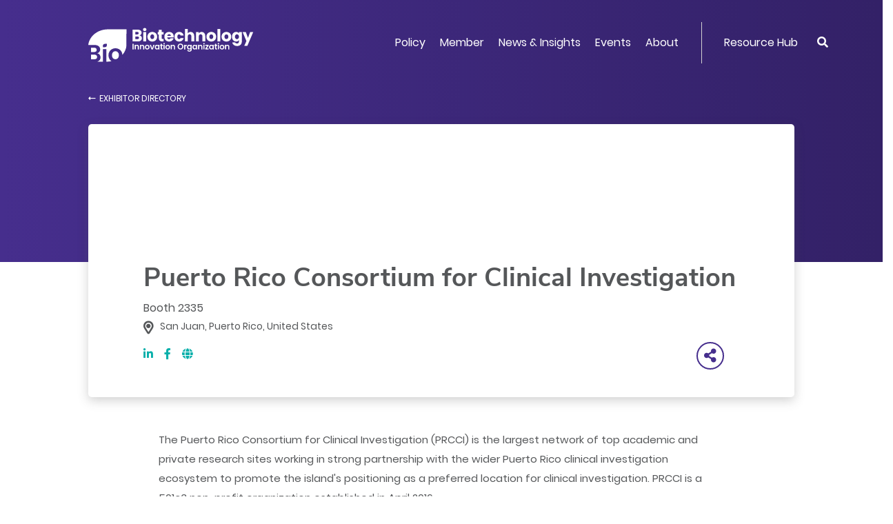

--- FILE ---
content_type: text/html; charset=UTF-8
request_url: https://www.bio.org/events/bio-international-convention/exhibitor-directory/00543374
body_size: 11244
content:
<!DOCTYPE html>
<html lang="en" dir="ltr" prefix="content: http://purl.org/rss/1.0/modules/content/  dc: http://purl.org/dc/terms/  foaf: http://xmlns.com/foaf/0.1/  og: http://ogp.me/ns#  rdfs: http://www.w3.org/2000/01/rdf-schema#  schema: http://schema.org/  sioc: http://rdfs.org/sioc/ns#  sioct: http://rdfs.org/sioc/types#  skos: http://www.w3.org/2004/02/skos/core#  xsd: http://www.w3.org/2001/XMLSchema# ">
  <head>
    <meta charset="utf-8" />
<meta name="description" content="The Biotechnology Innovation Organization is the world&#039;s largest biotech trade association. Learn about BIO, register for events and explore member services." />
<link rel="canonical" href="https://www.bio.org/events/bio-international-convention/exhibitor-directory/00543374" />
<meta property="og:title" content="Puerto Rico Consortium for Clinical Investigation - BIO International Convention | BIO" />
<meta property="og:description" content="The Biotechnology Innovation Organization is the world&#039;s largest biotech trade association. Learn about BIO, register for events and explore member services." />
<meta property="og:image" content="https://www.bio.org/act-root/bio/assets/images/bio-social-v2.png" />
<meta name="twitter:card" content="summary_large_image" />
<meta name="twitter:description" content="The Biotechnology Innovation Organization is the world&#039;s largest biotech trade association. Learn about BIO, register for events and explore member services." />
<meta name="Generator" content="Drupal 10 (https://www.drupal.org)" />
<meta name="MobileOptimized" content="width" />
<meta name="HandheldFriendly" content="true" />
<meta name="viewport" content="width=device-width, initial-scale=1, shrink-to-fit=no" />
<meta http-equiv="x-ua-compatible" content="ie=edge" />
<link rel="icon" href="/sites/default/files/bio-favicon-v2.png" type="image/png" />

<!-- Facebook Verification -->
<meta name="facebook-domain-verification" content="waurihxqapwer4z0as6mfa9r6n280s" />    
<!-- End Facebook Verification -->
    <title>Puerto Rico Consortium for Clinical Investigation - BIO International Convention | BIO</title>
<!-- Google Tag Manager -->
<script>(function(w,d,s,l,i){w[l]=w[l]||[];w[l].push({'gtm.start':
new Date().getTime(),event:'gtm.js'});var f=d.getElementsByTagName(s)[0],
j=d.createElement(s),dl=l!='dataLayer'?'&l='+l:'';j.async=true;j.src=
'https://www.googletagmanager.com/gtm.js?id='+i+dl;f.parentNode.insertBefore(j,f);
})(window,document,'script','dataLayer','GTM-5N7R3PS');</script>
<!-- End Google Tag Manager -->
<!-- RTP tag --> 
<script type='text/javascript'>
(function(c,h,a,f,i,e){c[a]=c[a]||function(){(c[a].q=c[a].q||[]).push(arguments)};
c[a].a=i;c[a].e=e;var g=h.createElement("script");g.async=true;g.type="text/javascript";
g.src=f+'?aid='+i;var b=h.getElementsByTagName("script")[0];b.parentNode.insertBefore(g,b);
})(window,document,"rtp","//abrtp2-cdn.marketo.com/rtp-api/v1/rtp.js","bio:0");

rtp('send','view');
rtp('get', 'campaign',true);
</script>
<!-- End of RTP tag -->
    <link rel="stylesheet" media="all" href="/sites/default/files/css/css_IcTjTcjEh-zmDc3QbKH5JYZWq4IcqcYwyBovJvh3rn0.css?delta=0&amp;language=en&amp;theme=bio_dt_bootstrap&amp;include=eJxtyEEOgCAMBMAPEXlSU6BEIlJCFyK_9-LR44xtg9w-sInjCKq8dcJrzhS5LTbSJWOUJC4UpQQKqjAM7h6n3D9tBWJOHtTSLp_G7FyPjy-n8Cwx" />
<link rel="stylesheet" media="all" href="/sites/default/files/css/css_-2Q6_cCSGhd7K5rNax5fWuxIsZxj4GSUuPkx-RAE44Q.css?delta=1&amp;language=en&amp;theme=bio_dt_bootstrap&amp;include=eJxtyEEOgCAMBMAPEXlSU6BEIlJCFyK_9-LR44xtg9w-sInjCKq8dcJrzhS5LTbSJWOUJC4UpQQKqjAM7h6n3D9tBWJOHtTSLp_G7FyPjy-n8Cwx" />

    
  </head>
  <body class="layout-no-sidebars user-anonymous path-events">
<!-- Google Tag Manager (noscript) -->
<noscript><iframe src="https://www.googletagmanager.com/ns.html?id=GTM-5N7R3PS"
height="0" width="0" style="display:none;visibility:hidden"></iframe></noscript>
<!-- End Google Tag Manager (noscript) -->
    <a href="#main-content" class="visually-hidden focusable skip-link">
      Skip to main content
    </a>
    
      <div class="dialog-off-canvas-main-canvas" data-off-canvas-main-canvas>
    <div id="page-wrapper">
  <div id="page">
                <div id="main-wrapper" class="layout-main-wrapper clearfix">
              <div id="main" class="container">
          
          <div class="row row-offcanvas row-offcanvas-left clearfix">
              <main class="main-content col order-last" id="content" role="main">
                <section class="section">
                  <a id="main-content" tabindex="-1"></a>
                    <div data-drupal-messages-fallback class="hidden"></div>
<style>.edit__action{padding: 0 5px;}</style>
<div id="block-bio-dt-bootstrap-content" class="block block-system block-system-main-block">
      
    
      <div class="content">
                  
  
  
<div class="act-panel layout layout--panel-container layout--eventexhibitorpagedetailsmallv2 panelExhibitorDetail panelHeader panelArticle panelEventChild panelPage" ><div class="act-layout act-pane layout layout--bs-columns layout--main-nav -rgnWidth100 paneMegaNav"><div class="section-inner"><div class="act-pane__content row"><div class="act-pane__region layout__region layout__region--col-1 col-lg-12 col-md-12 col-sm-12"><div class="oc-orgMegaHeader act-component"><div class="oc-orgMegaHeader__rgnInner act-component-inner"><div class="oc-orgMegaHeader__rgnDesktop d-none d-lg-block"><div class="oc-orgMegaHeader__rgnLogo"><a href="/"><div class="oc-orgMegaHeader__logo" ></div></a></div><div class="oc-orgMegaHeader__rgnMenu"><div class="oc-megaMenu act-component"><div class="oc-megaMenu__rgnInner act-component-inner"><nav class="oc-megaMenu__rgnNavbar navbar navbar-expand-lg "><!-- hamburger icon --><!--<div class="navbar-brand"></div>--><button class="oc-megaMenu__mobileBtn navbar-toggler" type="button" data-toggle="collapse" data-target="#w3swpt" aria-controls="w3swpt" aria-expanded="false" aria-label="Toggle navigation"><span class="navbar-toggler-icon"><i class="fas fa-bars"></i></span></button><!-- menu --><div class="oc-megaMenu__rgnContainer collapse navbar-collapse" id="w3swpt"><ul class="oc-megaMenu__primary navbar-nav mr-auto"><li class="oc-megaMenu__primaryItem nav-item dropdown position-static"><a class="oc-megaMenu__primaryLink nav-link dropdown-toggle menu-down" href="#" id="b3dQbR" data-toggle="dropdown" aria-haspopup="true" aria-expanded="false">Policy</a><div class="oc-megaMenu__dropdown dropdown-menu w-100" aria-labelledby="b3dQbR"><div class="oc-megaMenu__megaPane"><div class="oc-megaMenu__megaTop"><div class="mc-bannerLinkList act-component -skinSilverBG1"><div class="mc-bannerLinkList__rgnInner act-component-inner"><div class="mc-bannerLinkList__rgnMain row"><div class="mc-bannerLinkList__rgnTitle col-lg-4"><div class="mc-bannerLinkList__title" ><div class="af-text">Get Involved</div></div></div><div class="mc-bannerLinkList__rgnLinkList col-lg-8"><div class="mc-bannerLinkList__link" ><a class="af-link" href="/bio-action-1" aria-label="Join BIOAction" >Join BIOAction</a></div><div class="mc-bannerLinkList__link" ><a class="af-link" href="/toolkit" aria-label="View Advocacy Toolkit" >View Advocacy Toolkit</a></div><div class="mc-bannerLinkList__link" ><a class="af-link" href="/patient-advocacy-alliances" aria-label="Patient Advocacy" >Patient Advocacy</a></div></div></div></div></div></div><div class="oc-megaMenu__megaMain"><div class="oc-widgetPane act-pane -ctaRight"><div class="oc-widgetPane__rgnInner section-inner act-pane-inner"><div class="act-pane__content"><div class="oc-widgetPane__rgnList row"><div class="oc-widgetPane__rgnCell rowFirst rowLast col-lg-4 col-md-6 col-sm-12"><div class="mc-listLink act-component -typeText"><div class="mc-listLink__rgnInner act-component-inner"><div class="mc-listLink__titleLink" ><a class="af-link" href="/policy/human-health" aria-label="Human Health" >Human Health</a></div><div class="mc-listLink__linkList"><div class="mc-listLink__link" ><a class="af-link" href="/policy/human-health/cost-value-biopharmaceuticals" aria-label="Cost and Value of Biopharmaceuticals" >Cost and Value of Biopharmaceuticals</a></div><div class="mc-listLink__link" ><a class="af-link" href="/policy/human-health/antimicrobial-resistance" aria-label="Antimicrobial Resistance" >Antimicrobial Resistance</a></div><div class="mc-listLink__link" ><a class="af-link" href="/policy/human-health/vaccines-biodefense" aria-label="Vaccines &amp; Biodefense" >Vaccines & Biodefense</a></div><div class="mc-listLink__link" ><a class="af-link" href="/policy/human-health/drug-development-review-lifecycle-management" aria-label="Drug Development &amp; Review " >Drug Development & Review </a></div></div></div></div></div><div class="oc-widgetPane__rgnCell rowFirst rowLast col-lg-4 col-md-6 col-sm-12"><div class="mc-listLink act-component -typeText"><div class="mc-listLink__rgnInner act-component-inner"><div class="mc-listLink__titleLink" ><a class="af-link" href="/policy/international" aria-label="International" >International</a></div><div class="mc-listLink__linkList"><div class="mc-listLink__link" ><a class="af-link" href="/policy/international/global-markets-trade" aria-label="Global Markets &amp; Trade" >Global Markets & Trade</a></div><div class="mc-listLink__link" ><a class="af-link" href="/policy/international/multilateral-organizations" aria-label="Multilateral Organizations" >Multilateral Organizations</a></div><div class="mc-listLink__link" ><a class="titleLink af-link" href="/policy/intellectual-property" aria-label="Intellectual Property" >Intellectual Property</a></div></div></div></div></div></div></div><div class="act-pane__ctaLink" ><a class="af-link" href="/policy" aria-label="All Policy" >All Policy</a></div></div></div></div><div class="oc-megaMenu__megaBottom"><div class="mc-bannerText act-component -skinPurpleGreen"><div class="mc-bannerText__rgnInner act-component-inner"><a class="mc-bannerText__link" href="/patient-advocacy-alliances"><div class="mc-bannerText__rgnMain row"><div class="mc-bannerText__rgnTitle col-lg-4"><div class="mc-bannerText__title" ><div class="af-text">Patient Advocacy</div></div></div><div class="mc-bannerText__rgnDescription col-lg-8"><div class="mc-bannerText__description" ><div class="af-text"><p>Join BIO as we champion for bringing new treatments to patients with serious medical conditions and to support policies that promote innovation and improve patient access.</p></div></div></div></div></a></div></div></div></div></div></li><li class="oc-megaMenu__primaryItem nav-item dropdown position-static"><a class="oc-megaMenu__primaryLink nav-link dropdown-toggle menu-down" href="#" id="zAvTJL" data-toggle="dropdown" aria-haspopup="true" aria-expanded="false">Member</a><div class="oc-megaMenu__dropdown dropdown-menu w-100" aria-labelledby="zAvTJL"><div class="oc-megaMenu__megaPane"><div class="oc-megaMenu__megaMain"><div class="oc-widgetPane act-pane"><div class="oc-widgetPane__rgnInner section-inner act-pane-inner"><div class="act-pane__content"><div class="oc-widgetPane__rgnList row"><div class="oc-widgetPane__rgnCell rowFirst rowLast col-lg-3 col-md-3 col-sm-12"><div class="mc-listLink act-component -typeText"><div class="mc-listLink__rgnInner act-component-inner"><div class="mc-listLink__title" ><div class="af-text">Membership Options</div></div><div class="mc-listLink__linkList"><div class="mc-listLink__link" ><a class="af-link" href="https://www.bio.org/become-bio-member" aria-label="Become a BIO Member" >Become a BIO Member</a></div><div class="mc-listLink__link" ><a class="af-link" href="/bio-member-directory" aria-label="Member Directory" >Member Directory</a></div><div class="mc-listLink__link" ><a class="af-link" href="/member/join-committees-have-voice" aria-label="Have a Voice" >Have a Voice</a></div><div class="mc-listLink__link" ><a class="af-link" href="/member/bio-membership-compact-social-responsibilities" aria-label="Membership Eligibility" >Membership Eligibility</a></div><div class="mc-listLink__link" ><a class="af-link" href="/member/bio-member-toolkit" aria-label="Member Toolkit" >Member Toolkit</a></div></div></div></div></div><div class="oc-widgetPane__rgnCell rowFirst rowLast col-lg-6 col-md-6 col-sm-12"><div class="oc-widgetPane act-pane -titleSmall"><div class="oc-widgetPane__rgnInner section-inner act-pane-inner"><div class="act-pane__titleWrapper"><div class="act-pane__title" ><div class="af-text">Benefits By Sector</div></div></div><div class="act-pane__content"><div class="oc-widgetPane__rgnList row"><div class="oc-widgetPane__rgnCell rowFirst  col-lg-6 col-md-6 col-sm-12"><div class="mc-tileImage act-component -styleMegaMenu -alignCenter"><div class="mc-tileImage__rgnInner act-component-inner"><a class="mc-tileImage__link" href="/member/human-health"><div class="mc-tileImage__image" ><img src="/sites/default/files/2019-12/member-health.png" alt="member health"  class="af-image"></div><div class="mc-tileImage__rgnMain"><div class="mc-tileImage__rgnInfo"><div class="mc-tileImage__title" ><div class="af-text">Human Health</div></div></div></div></a></div></div></div><div class="oc-widgetPane__rgnCell rowFirst  col-lg-6 col-md-6 col-sm-12"><div class="mc-tileImage act-component -styleMegaMenu -alignCenter"><div class="mc-tileImage__rgnInner act-component-inner"><a class="mc-tileImage__link" href="/member/startups"><div class="mc-tileImage__image" ><img src="/sites/default/files/2019-12/member-startups.png" alt="member startups"  class="af-image"></div><div class="mc-tileImage__rgnMain"><div class="mc-tileImage__rgnInfo"><div class="mc-tileImage__title" ><div class="af-text">Startups</div></div></div></div></a></div></div></div><div class="oc-widgetPane__rgnCell  rowLast col-lg-6 col-md-6 col-sm-12"><div class="mc-tileImage act-component -styleMegaMenu -alignCenter"><div class="mc-tileImage__rgnInner act-component-inner"><a class="mc-tileImage__link" href="/member/member-benefits-sector-non-rd-companies"><div class="mc-tileImage__image" ><img src="/sites/default/files/2019-12/member-non-R%26D.png" alt="member non R&amp;D"  class="af-image"></div><div class="mc-tileImage__rgnMain"><div class="mc-tileImage__rgnInfo"><div class="mc-tileImage__title" ><div class="af-text">Non-R&D Companies</div></div></div></div></a></div></div></div></div></div></div></div></div><div class="oc-widgetPane__rgnCell rowFirst rowLast col-lg-3 col-md-3 col-sm-12"><div class="oc-widgetPane act-pane -titleSmall"><div class="oc-widgetPane__rgnInner section-inner act-pane-inner"><div class="act-pane__titleWrapper"><div class="act-pane__title" ><div class="af-text">Member Savings</div></div></div><div class="act-pane__content"><div class="oc-widgetPane__rgnList row"><div class="oc-widgetPane__rgnCell rowFirst rowLast col-lg-12 col-md-12 col-sm-12"><div class="mc-boxLogo act-component -titleRight -boxFlat -sizeSmall"><div class="mc-boxLogo__rgnInner act-component-inner"><div class="mc-boxLogo__rgnBox"><a class="mc-boxLogo__link" href="/save/vwr-part-avantor"><div class="mc-boxLogo__logo" ><img src="/sites/default/files/2019-11/BBS-Programs-vwr.png" alt="BBS-Programs-vwr"  class="af-image"></div><div class="mc-boxLogo__rgnMain"><div class="mc-boxLogo__tag" ><div class="af-text">VWR, Part of Avantor</div></div><div class="mc-boxLogo__title" ><div class="af-text">75% off Lab Supplies</div></div></div></a></div></div></div></div></div></div><div class="act-pane__ctaLink" ><a class="af-link" href="/save" aria-label="Save with BIO" >Save with BIO</a></div></div></div></div></div></div></div></div></div><div class="oc-megaMenu__megaBottom"><div class="mc-bannerText act-component -skinPurpleGreen -titleOnly"><div class="mc-bannerText__rgnInner act-component-inner"><a class="mc-bannerText__link" href="/save"><div class="mc-bannerText__rgnMain row"><div class="mc-bannerText__rgnTitle"><div class="mc-bannerText__title" ><div class="af-text">Save with BIO <i class="fas fa-angle-right"></i></div></div></div></div></a></div></div></div></div></div></li><li class="oc-megaMenu__primaryItem nav-item dropdown position-static"><a class="oc-megaMenu__primaryLink nav-link dropdown-toggle menu-down" href="#" id="nhACXF" data-toggle="dropdown" aria-haspopup="true" aria-expanded="false">News &amp; Insights</a><div class="oc-megaMenu__dropdown dropdown-menu w-100" aria-labelledby="nhACXF"><div class="oc-megaMenu__megaPane"><div class="oc-megaMenu__megaTop"><div class="mc-bannerLinkList act-component -skinSilverBG2"><div class="mc-bannerLinkList__rgnInner act-component-inner"><div class="mc-bannerLinkList__rgnMain row"><div class="mc-bannerLinkList__rgnTitle col-lg-4"><div class="mc-bannerLinkList__titleLink" ><a class="af-link" href="/blogs" aria-label="Latest biotech news" >Latest biotech news</a></div></div><div class="mc-bannerLinkList__rgnLinkList col-lg-8"><div class="mc-bannerLinkList__link" ><a class="af-link" href="https://bio.news" aria-label="Popular blogs" >Popular blogs</a></div><div class="mc-bannerLinkList__link" ><a class="af-link" href="https://bio.news/bio-events/" aria-label="Events" >Events</a></div><div class="mc-bannerLinkList__link" ><a class="af-link" href="https://bio.news/category/federal-policy/" aria-label="Policy" >Policy</a></div></div></div></div></div></div><div class="oc-megaMenu__megaMain"><div class="oc-widgetPane act-pane -ctaRight"><div class="oc-widgetPane__rgnInner section-inner act-pane-inner"><div class="act-pane__content"><div class="oc-widgetPane__rgnList row"><div class="oc-widgetPane__rgnCell rowFirst rowLast col-lg-4 col-md-6 col-sm-12"><div class="mc-listLink act-component -typeText"><div class="mc-listLink__rgnInner act-component-inner"><div class="mc-listLink__title" ><div class="af-text">BIO Statements</div></div><div class="mc-listLink__linkList"><div class="mc-listLink__link" ><a class="af-link" href="/press-releases" aria-label="Press Releases" >Press Releases</a></div><div class="mc-listLink__link" ><a class="af-link" href="/letters-testimony-comments" aria-label="Letters, Testimony &amp; Comments" >Letters, Testimony & Comments</a></div><div class="mc-listLink__link" ><a class="af-link" href="/amicus-briefs" aria-label="Amicus Briefs" >Amicus Briefs</a></div></div></div></div></div><div class="oc-widgetPane__rgnCell rowFirst rowLast col-lg-4 col-md-6 col-sm-12"><div class="mc-listLink act-component -typeText"><div class="mc-listLink__rgnInner act-component-inner"><div class="mc-listLink__title" ><div class="af-text">BIO Reports</div></div><div class="mc-listLink__linkList"><div class="mc-listLink__link" ><a class="af-link" href="/ia-reports" aria-label="Industry Analysis Reports" >Industry Analysis Reports</a></div><div class="mc-listLink__link" ><a class="af-link" href="/value-bioscience-innovation-growing-jobs-and-improving-quality-life" aria-label="Biotech Jobs" >Biotech Jobs</a></div><div class="mc-listLink__link" ><a class="af-link" href="/bestpractices" aria-label="Economic Development Best Practices" >Economic Development Best Practices</a></div></div></div></div></div><div class="oc-widgetPane__rgnCell rowFirst rowLast col-lg-4 col-md-6 col-sm-12 offset-md-3 offset-lg-0"><div class="mc-listLink act-component -typeText"><div class="mc-listLink__rgnInner act-component-inner"><div class="mc-listLink__title" ><div class="af-text">BIO Briefly</div></div><div class="mc-listLink__linkList"><div class="mc-listLink__link" ><a class="af-link" href="/news/issue-briefs" aria-label="Issue Briefs" >Issue Briefs</a></div><div class="mc-listLink__link" ><a class="af-link" href="/goodday1" aria-label="BIO.News" >BIO.News</a></div><div class="mc-listLink__link" ><a class="af-link" href="/podcast-2" aria-label="I am BIO Podcast" >I am BIO Podcast</a></div></div></div></div></div></div></div><div class="act-pane__ctaLink" ><a class="af-link" href="/news" aria-label="All News &amp; Insights" >All News & Insights</a></div></div></div></div><div class="oc-megaMenu__megaBottom"><div class="mc-bannerSignup act-component -bgSolid"><div class="mc-bannerSignup__rgnInner act-component-inner"><div class="mc-bannerSignup__rgnMain"><div class="mc-bannerSignup__rgnSignup" ><div class="af-text"><p style="font color:#ffffff;font-size:22px;line-height:48px;padding-top:15px;text-decoration:none;"><a href="https://www.bio.org/goodday"><span style="color:#ffffff;text-decoration:none;">Sign up for the BIO.News Newsletter &gt;</span></a></p></div></div><div class="mc-bannerSignup__rgnSocial"><div class="mc-listLink act-component -typeIcon -posInline"><div class="mc-listLink__rgnInner act-component-inner"><div class="mc-listLink__linkList"><div class="mc-listLink__link" ><a   class="af-link" href="https://www.facebook.com/IAmBiotech" aria-label="Facebook" 
><i class="fab fa-facebook-f"></i></a></div><div class="mc-listLink__link" ><a   class="af-link" href="https://twitter.com/IAmBiotech" aria-label="Twitter" 
><i class="fab icon-x-twitter"></i></a></div><div class="mc-listLink__link" ><a   class="af-link" href="https://www.linkedin.com/company/biotechnology-innovation-organization/" aria-label="Linkedin" 
><i class="fab fa-linkedin-in"></i></a></div><div class="mc-listLink__link" ><a   class="af-link" href="https://www.youtube.com/user/BIOchannel" aria-label="YouTube" 
><i class="fab fa-youtube"></i></a></div></div></div></div></div></div></div></div></div></div></div></li><li class="oc-megaMenu__primaryItem nav-item dropdown position-static"><a class="oc-megaMenu__primaryLink nav-link dropdown-toggle menu-down" href="#" id="duAx2A" data-toggle="dropdown" aria-haspopup="true" aria-expanded="false">Events</a><div class="oc-megaMenu__dropdown dropdown-menu w-100" aria-labelledby="duAx2A"><div class="oc-megaMenu__megaPane"><div class="oc-megaMenu__megaMain"><div class="oc-widgetPane act-pane"><div class="oc-widgetPane__rgnInner section-inner act-pane-inner"><div class="act-pane__content"><div class="oc-widgetPane__rgnList row"><div class="oc-widgetPane__rgnCell rowFirst rowLast col-lg-3 col-md-4 col-sm-12"><div class="mc-listLink act-component -typeText"><div class="mc-listLink__rgnInner act-component-inner"><div class="mc-listLink__title" ><div class="af-text">Event Portfolio</div></div><div class="mc-listLink__linkList"><div class="mc-listLink__link" ><a class="af-link" href="/events?category=125" aria-label="Business Development" >Business Development</a></div><div class="mc-listLink__link" ><a class="af-link" href="/events?category=143" aria-label="Health" >Health</a></div><div class="mc-listLink__link" ><a class="af-link" href="/events?category=261" aria-label="International" >International</a></div><div class="mc-listLink__link" ><a class="af-link" href="https://www.bio.org/courses" aria-label="Professional Development" >Professional Development</a></div><div class="mc-listLink__link" ><a class="af-link" href="/events?category=701" aria-label="Members Only" >Members Only</a></div></div><div class="mc-listLink__moreLink" ><a class="af-link" href="/events" aria-label="All Events" >All Events</a></div></div></div></div><div class="oc-widgetPane__rgnCell rowFirst rowLast col-lg-9 col-md-8 col-sm-12"><div class="oc-widgetPane act-pane"><div class="oc-widgetPane__rgnInner section-inner act-pane-inner"><div class="act-pane__content"><div class="oc-widgetPane__rgnList row"><div class="oc-widgetPane__rgnCell rowFirst  col-lg-12 col-md-12 col-sm-12"><div class="mc-bannerEvent act-component"><div class="mc-bannerEvent__rgnInner act-component-inner" style="background-image:url(/sites/default/files/2024-06/bio2025-bioorg-event-banner.png)"><div class="mc-bannerEvent__rgnMain row"><div class="mc-bannerEvent__rgnInfo col-7"><div class="mc-bannerEvent__titleLink" ><a class="af-link" href="https://convention.bio.org/" aria-label="BIO International Convention" >BIO International Convention</a></div><div class="mc-bannerEvent__description" ><div class="af-text"><p>June 22-25, 2026 | San Diego, CA</p><style type="text/css">.mc-bannerEvent__rgnInner:before {
content: '';
position: absolute;
top: 0;
left: 0;
width: 100%;
height: 100%;
background: none;
opacity: 0.8;
}
</style></div></div></div><div class="mc-bannerEvent__rgnBtn col-5"><div class="mc-bannerEvent__ctaButton" ><a class="af-link" href="https://convention.bio.org/" aria-label="Learn More" >Learn More</a></div></div></div></div></div></div><div class="oc-widgetPane__rgnCell  rowLast col-lg-12 col-md-12 col-sm-12"><div class="oc-widgetPane act-pane"><div class="oc-widgetPane__rgnInner section-inner act-pane-inner"><div class="act-pane__content"><div class="oc-widgetPane__rgnList row"><div class="oc-widgetPane__rgnCell rowFirst rowLast col-lg-4 col-md-6 col-sm-12"><div class="mc-tileImage act-component -styleMegaMenu -alignLeft"><div class="mc-tileImage__rgnInner act-component-inner"><a class="mc-tileImage__link" href="https://informaconnect.com/bioeurope/"><div class="mc-tileImage__image" ><img src="/sites/default/files/2024-04/bio-asia-taiwan.png" alt="BIO Asia-Taiwan"  class="af-image"></div><div class="mc-tileImage__rgnMain"><div class="mc-tileImage__rgnInfo"><div class="mc-tileImage__title" ><div class="af-text">BIO Europe</div></div><div class="mc-tileImage__description" ><div class="af-text"><p>November 3-5, 2025<br>Vienna, Austria</p><style type="text/css">.mc-tileImage.-styleMegaMenu .mc-tileImage__rgnInner:before {
    content: '';
    position: absolute;
    top: 0;
    left: 0;
    width: 100%;
    height: 100%;
    /* background: linear-gradient(0deg, rgba(74, 74, 74, 0.25) 0%, rgba(74, 74, 74, 0.9) 99.91%); */
    opacity: 0.8;
}
</style></div></div></div></div></a></div></div></div><div class="oc-widgetPane__rgnCell rowFirst rowLast col-lg-4 col-md-6 col-sm-12"><div class="mc-tileImage act-component -styleMegaMenu -alignLeft"><div class="mc-tileImage__rgnInner act-component-inner"><a class="mc-tileImage__link" href="https://www.bio.org/events/bio-partnering-jpm-week"><div class="mc-tileImage__image" ><img src="/sites/default/files/2024-04/bif-menu-banner-2024.png" alt="BIO Investor Forum"  class="af-image"></div><div class="mc-tileImage__rgnMain"><div class="mc-tileImage__rgnInfo"><div class="mc-tileImage__title" ><div class="af-text">Partnering @JPM Week<br /><br /></div></div><div class="mc-tileImage__description" ><div class="af-text"><p>January 12-15, 2026<br>San Francisco, CA</p><style type="text/css">.mc-tileImage.-styleMegaMenu .mc-tileImage__rgnInner:before {
    content: '';
    position: absolute;
    top: 0;
    left: 0;
    width: 100%;
    height: 100%;
    /* background: linear-gradient(0deg, rgba(74, 74, 74, 0.25) 0%, rgba(74, 74, 74, 0.9) 99.91%); */
    opacity: 0.8;
}
</style></div></div></div></div></a></div></div></div><div class="oc-widgetPane__rgnCell rowFirst rowLast col-lg-4 col-md-6 col-sm-12 offset-md-3 offset-lg-0"><div class="mc-tileImage act-component -styleMegaMenu -alignLeft"><div class="mc-tileImage__rgnInner act-component-inner"><a class="mc-tileImage__link" href="https://www.bio.org/events/bio-ceo-investor-conference"><div class="mc-tileImage__image" ><img src="/sites/default/files/2024-04/phas-summit.png" alt="BIO Patient &amp; Health Advocacy Summit"  class="af-image"></div><div class="mc-tileImage__rgnMain"><div class="mc-tileImage__rgnInfo"><div class="mc-tileImage__title" ><div class="af-text">BIO Investment & Growth Summit</div></div><div class="mc-tileImage__description" ><div class="af-text"><p>March 2-3, 2026<br>Miami, FL</p><style type="text/css">.mc-tileImage.-styleMegaMenu .mc-tileImage__rgnInner:before {
    content: '';
    position: absolute;
    top: 0;
    left: 0;
    width: 100%;
    height: 100%;
    /* background: linear-gradient(0deg, rgba(74, 74, 74, 0.25) 0%, rgba(74, 74, 74, 0.9) 99.91%); */
    opacity: 0.8;
}
</style></div></div></div></div></a></div></div></div></div></div></div></div></div></div></div></div></div></div></div></div></div></div></div><div class="oc-megaMenu__megaBottom"><div class="mc-bannerText act-component -skinPurpleGreen"><div class="mc-bannerText__rgnInner act-component-inner"><a class="mc-bannerText__link" href="https://www.bio.org/webinars"><div class="mc-bannerText__rgnMain row"><div class="mc-bannerText__rgnTitle col-lg-4"><div class="mc-bannerText__title" ><div class="af-text">BIO Webinars</div></div></div><div class="mc-bannerText__rgnDescription col-lg-8"><div class="mc-bannerText__description" ><div class="af-text"><p>Explore the webinar opportunities for interactive, online learning about emerging issues in biotechnology public policy, scientific progress, and raising capital, plus methods to benefit from BIO’s membership services.</p></div></div></div></div></a></div></div></div></div></div></li><li class="oc-megaMenu__primaryItem nav-item dropdown position-static"><a class="oc-megaMenu__primaryLink nav-link dropdown-toggle menu-down" href="#" id="sHZMJJ" data-toggle="dropdown" aria-haspopup="true" aria-expanded="false">About</a><div class="oc-megaMenu__dropdown dropdown-menu w-100" aria-labelledby="sHZMJJ"><div class="oc-megaMenu__megaPane"><div class="oc-megaMenu__megaMain"><div class="oc-widgetPane act-pane"><div class="oc-widgetPane__rgnInner section-inner act-pane-inner"><div class="act-pane__content"><div class="oc-widgetPane__rgnList row"><div class="oc-widgetPane__rgnCell rowFirst  col-lg-4 col-md-6 col-sm-12"><div class="mc-teaserLink act-component"><div class="mc-teaserLink__rgnInner act-component-inner"><a class="mc-teaserLink__link" href="/bios-priorities"><div class="mc-teaserLink__title" ><div class="af-text">About Us</div></div><div class="mc-teaserLink__description" ><div class="af-text">Learn about our priorities</div></div></a></div></div></div><div class="oc-widgetPane__rgnCell rowFirst  col-lg-4 col-md-6 col-sm-12"><div class="mc-teaserLink act-component"><div class="mc-teaserLink__rgnInner act-component-inner"><a class="mc-teaserLink__link" href="/senior-leadership"><div class="mc-teaserLink__title" ><div class="af-text">BIO Leadership</div></div><div class="mc-teaserLink__description" ><div class="af-text">Meet BIO's Senior Leadership and Board of Directors</div></div></a></div></div></div><div class="oc-widgetPane__rgnCell rowFirst  col-lg-4 col-md-6 col-sm-12"><div class="mc-teaserLink act-component"><div class="mc-teaserLink__rgnInner act-component-inner"><a class="mc-teaserLink__link" href="/what-biotechnology"><div class="mc-teaserLink__title" ><div class="af-text">Biotech Basics</div></div><div class="mc-teaserLink__description" ><div class="af-text">Read about biotechnology</div></div></a></div></div></div><div class="oc-widgetPane__rgnCell  rowLast col-lg-4 col-md-6 col-sm-12"><div class="mc-teaserLink act-component"><div class="mc-teaserLink__rgnInner act-component-inner"><a class="mc-teaserLink__link" href="/industry-innovators"><div class="mc-teaserLink__title" ><div class="af-text">Industry Recognition</div></div><div class="mc-teaserLink__description" ><div class="af-text">Get to know the outstanding people and companies BIO supports</div></div></a></div></div></div><div class="oc-widgetPane__rgnCell  rowLast col-lg-4 col-md-6 col-sm-12"><div class="mc-teaserLink act-component"><div class="mc-teaserLink__rgnInner act-component-inner"><a class="mc-teaserLink__link" href="/careers-bio"><div class="mc-teaserLink__title" ><div class="af-text">Careers @ BIO</div></div><div class="mc-teaserLink__description" ><div class="af-text">Explore job openings with BIO today</div></div></a></div></div></div></div></div></div></div></div><div class="oc-megaMenu__megaBottom"><div class="mc-bannerText act-component -skinPurpleGreen"><div class="mc-bannerText__rgnInner act-component-inner"><a class="mc-bannerText__link" href="http://www.rightmixmatters.org/"><div class="mc-bannerText__rgnMain row"><div class="mc-bannerText__rgnTitle col-lg-4"><div class="mc-bannerText__title" ><div class="af-text">Diversity & Inclusion ></div></div></div><div class="mc-bannerText__rgnDescription col-lg-8"><div class="mc-bannerText__description" ><div class="af-text"><p><strong>Our tools and initiatives on workforce development, diversity and inclusion are designed to advance a more globally competitive industry.</strong></p></div></div></div></div></a></div></div></div></div></div></li><li class="oc-megaMenu__primaryItem nav-item dropdown position-static has-separator"><a class="oc-megaMenu__primaryLink nav-link dropdown-toggle menu-down" href="#" id="r2JbX2" data-toggle="dropdown" aria-haspopup="true" aria-expanded="false">Resource Hub</a><div class="oc-megaMenu__dropdown dropdown-menu w-100" aria-labelledby="r2JbX2"><div class="oc-megaMenu__megaPane"><div class="oc-megaMenu__megaTop"><div class="mc-bannerLinkList act-component -skinSilverBG2"><div class="mc-bannerLinkList__rgnInner act-component-inner"><div class="mc-bannerLinkList__rgnMain row"><div class="mc-bannerLinkList__rgnTitle col-lg-4"><div class="mc-bannerLinkList__title" ><div class="af-text">Latest Resources</div></div></div><div class="mc-bannerLinkList__rgnLinkList col-lg-8"><div class="mc-bannerLinkList__link" ><a class="af-link" href="https://www.bio.org/ecs-resources" aria-label="BIO Early-Stage Resources Hub" >BIO Early-Stage Resources Hub</a></div><div class="mc-bannerLinkList__link" ><a class="af-link" href="https://www.bio.org/courses" aria-label="BIO Professional Development" >BIO Professional Development</a></div></div></div></div></div></div><div class="oc-megaMenu__megaMain"><div class="oc-widgetPane act-pane -ctaRight"><div class="oc-widgetPane__rgnInner section-inner act-pane-inner"><div class="act-pane__content"><div class="oc-widgetPane__rgnList row"><div class="oc-widgetPane__rgnCell rowFirst rowLast col-lg-4 col-md-6 col-sm-12"><div class="mc-listLink act-component -typeText"><div class="mc-listLink__rgnInner act-component-inner"><div class="mc-listLink__title" ><div class="af-text">BIO Content Hub</div></div><div class="mc-listLink__linkList"><div class="mc-listLink__link" ><a class="af-link" href="https://bio.news" aria-label="Biotech News (BIO.News)" >Biotech News (BIO.News)</a></div><div class="mc-listLink__link" ><a class="af-link" href="https://www.bio.org/gooddaybio-archive" aria-label="BIO.News Newsletter" >BIO.News Newsletter</a></div><div class="mc-listLink__link" ><a class="af-link" href="https://www.bio.org/podcast" aria-label="I am BIO Podcast" >I am BIO Podcast</a></div><div class="mc-listLink__link" ><a class="af-link" href="https://www.bio.org/toolkit" aria-label="BIO Advocacy Toolkit" >BIO Advocacy Toolkit</a></div></div></div></div></div><div class="oc-widgetPane__rgnCell rowFirst rowLast col-lg-4 col-md-6 col-sm-12"><div class="mc-listLink act-component -typeText"><div class="mc-listLink__rgnInner act-component-inner"><div class="mc-listLink__title" ><div class="af-text">Resources Hub</div></div><div class="mc-listLink__linkList"><div class="mc-listLink__link" ><a class="af-link" href="https://www.bio.org/ecs-resources" aria-label="BIO Early-Stage Resources Hub" >BIO Early-Stage Resources Hub</a></div><div class="mc-listLink__link" ><a class="af-link" href="https://www.bio.org/courses" aria-label="BIO Professional Development" >BIO Professional Development</a></div><div class="mc-listLink__link" ><a class="af-link" href="https://www.bio.org/webinars" aria-label="BIO Webinars" >BIO Webinars</a></div></div></div></div></div><div class="oc-widgetPane__rgnCell rowFirst rowLast col-lg-4 col-md-6 col-sm-12 offset-md-3 offset-lg-0"><div class="mc-listLink act-component -typeText"><div class="mc-listLink__rgnInner act-component-inner"><div class="mc-listLink__title" ><div class="af-text">BIO Microsites </div></div><div class="mc-listLink__linkList"><div class="mc-listLink__link" ><a class="af-link" href="https://www.ctpop.org" aria-label="Clinical Trials: The Power of Participation" >Clinical Trials: The Power of Participation</a></div><div class="mc-listLink__link" ><a class="af-link" href="https://www.covidvaccinefacts.org" aria-label="Covid Vaccine Facts" >Covid Vaccine Facts</a></div></div></div></div></div></div></div></div></div></div></div></div></li><li class="oc-megaMenu__primaryItem nav-item dropdown position-static search-icon"><a class="oc-megaMenu__primaryLink nav-link dropdown-toggle search-icon" href="#" id="v7f5jp" data-toggle="dropdown" aria-haspopup="true" aria-expanded="false"><i class="fas fa-search"></i></a><div class="oc-megaMenu__dropdown f-search-modal dropdown-menu w-100" aria-labelledby=""><div class="oc-megaMenu__searchPane"><div class="ac-fldSearch act-component jsSACContainer"><div class="ac-fldSearch__rgnInner act-component-inner"><div class="ac-fldSearch__search"><input type="text" class="ac-fldSearch__field jsSACInput" value="" placeholder="What can we help you find?"><button class="ac-fldSearch__submit jsSACSubmit">Search</button></div><div class="ac-fldSearch__dropdown jsSACDropdown"><div class="ac-fldSearch__top jsSACTop"><div class="ac-fldSearch__resTitle">Search Results</div></div><div class="ac-fldSearch__bottom jsSACBottom"><div class="ac-fldSearch__rgnHist"><div class="ac-fldSearch__histTitle">Previously Searched</div><div class="ac-fldSearch__histList jsSACHistList"></div></div><button class="ac-fldSearch__histClear jsSACHistClear d-none d-md-block">Clear Search History</button><button class="ac-fldSearch__histClear jsSACHistClear d-block d-md-none">Clear</button></div></div></div></div></div></div></li></ul></div></nav></div></div></div></div><div class="oc-orgMegaHeader__rgnDevice d-block d-lg-none"><div class="oc-orgMegaHeader__rgnMenuMobile"><div class="oc-hamburgerBar act-component -barMobile"><div class="oc-hamburgerBar__rgnInner act-component-inner"><div class="oc-hamburgerBar__rgnNavContainer"><div class="oc-hamburgerBar__rgnNav"><div class="oc-hamburgerBar__rgnLogo"><a href="/"><div class="oc-hamburgerBar__logo" ><img src="/act-root/bio/assets/images/logo/bio-new-logo-color.svg" alt="Logo"  class="af-image"></div><div class="oc-hamburgerBar__logoInvert" ><img src="/act-root/bio/assets/images/logo/bio-new-logo-color.svg" alt="Logo"  class="af-image"></div></a></div><div class="oc-hamburgerBar__rgnActions"><div class="oc-hamburgerBar__rgnTools"><div class="oc-hamburgerBar__tool"><div class="jsHome" ><a   class="af-link" href="/" aria-label="Home" 
><i class="fas fa-home-lg-alt"></i><span>Home</span></a></div></div><div class="oc-hamburgerBar__tool"><div class="jsMobileSearch" ><a   class="af-link" href="#" aria-label="Search" 
><i class="fas fa-search"></i><span>Search</span></a></div></div></div><div class="oc-hamburgerBar__rgnMenu"><div class="oc-hamburgerMenu act-component navbar-dark -menuMobile"><div class="oc-hamburgerMenu__rgnInner act-component-inner"><nav class="navbar navbar-collapse navbar-dark -menuMobile"><!-- hamburger icon --><div class="navbar-brand"></div><button class="navbar-toggler" type="button" data-toggle="collapse" data-target="#ijf8TK" aria-controls="ijf8TK" aria-expanded="false" aria-label="Toggle navigation"><span class="navbar-toggler-icon"></span></button><!-- menu --><div class="collapse navbar-collapse" id="ijf8TK"><div class="navbar-container"><div class="navbar-container__inner"><!-- close button in menu --><button class="navbar-internal-toggler" type="button" data-toggle="collapse" data-target="#ijf8TK" aria-controls="ijf8TK" aria-expanded="false" aria-label="Toggle navigation"><i class="fas fa-times"></i></button><div class="oc-hamburgerMenu__rgnDropdown"><div class="mc-bsDropDown act-component"><div class="mc-bsDropDown__rgnInner act-component-inner"><ul class="navbar-nav mr-auto"><li class="nav-item dropdown"><a class="nav-link dropdown-toggle menuL1 " href="#"  id="bI8sVm" data-toggle="dropdown" aria-haspopup="true" aria-expanded="false">Policy</a><div class="dropdown-menu" aria-labelledby="bI8sVm"><a class="dropdown-item menuL2 "  id="cVeyaT" href="/policy/human-health">Human Health</a><a class="dropdown-item menuL2 "  id="z7gWBa" href="/policy/patient-advocacy">Patient Advocacy</a><a class="dropdown-item menuL2 "  id="qI7MQp" href="/policy/international">International</a><a class="dropdown-item menuL2 "  id="aEEmQE" href="/policy/intellectual-property">Intellectual Property</a><a class="dropdown-item menuL2 -itemAll"  id="vuuqcL" href="/policy">All Policies</a></div></li><li class="nav-item dropdown"><a class="nav-link dropdown-toggle menuL1 " href="#"  id="dgAWOA" data-toggle="dropdown" aria-haspopup="true" aria-expanded="false">Member</a><div class="dropdown-menu" aria-labelledby="dgAWOA"><a class="dropdown-item menuL2 "  id="lZm6hU" href="https://www.bio.org/become-bio-member">Become a BIO Member</a><a class="dropdown-item dropdown-toggle menuL2 " href="#"  id="m9VO3G" data-toggle="dropdown" aria-haspopup="true" aria-expanded="false">Benefits By Sector</a><div class="dropdown-menu" aria-labelledby="m9VO3G"><a class="dropdown-item menuL3 " href="/member/human-health" >Human Health</a><a class="dropdown-item menuL3 " href="/member/startups" >Startups</a><a class="dropdown-item menuL3 " href="/member/member-benefits-sector-non-rd-companies" >Non-R&D Companies</a></div><a class="dropdown-item menuL2 "  id="bERdzL" href="/bio-member-directory">Member Directory</a><a class="dropdown-item menuL2 "  id="pvFT3c" href="/member/join-committees-have-voice">Have a Voice</a><a class="dropdown-item menuL2 "  id="eM3cYs" href="/member/bio-membership-compact-social-responsibilities">Membership Eligibility</a><a class="dropdown-item menuL2 "  id="m1ICnL" href="/save">Savings</a></div></li><li class="nav-item dropdown"><a class="nav-link dropdown-toggle menuL1 " href="#"  id="uySwvL" data-toggle="dropdown" aria-haspopup="true" aria-expanded="false">News & Insights</a><div class="dropdown-menu" aria-labelledby="uySwvL"><a class="dropdown-item menuL2 "  id="idt0gR" href="/press-releases">Press Releases</a><a class="dropdown-item menuL2 "  id="gmDAx1" href="/blogs">Bio.News Blog</a><a class="dropdown-item menuL2 "  id="f38fPj" href="/letters-testimony-comments">Letters, Testimony & Comments</a><a class="dropdown-item menuL2 "  id="gW1T92" href="/amicus-briefs">Amicus Briefs</a><a class="dropdown-item menuL2 "  id="opsegd" href="/ia-reports">Industry Analysis Reports</a><a class="dropdown-item menuL2 "  id="koAPxZ" href="/value-bioscience-innovation-growing-jobs-and-improving-quality-life-2018">Biotech Jobs</a><a class="dropdown-item menuL2 "  id="byJAQg" href="/bestpractices">Economic Development Best Practices</a><a class="dropdown-item menuL2 "  id="f0sFKc" href="/news/issue-briefs">Issue Briefs</a><a class="dropdown-item menuL2 "  id="dF24mO" href="/goodday1">BIO.News</a><a class="dropdown-item menuL2 "  id="w4faDB" href="/bio-videos">Videos</a><a class="dropdown-item menuL2 -itemAll"  id="u2EPK0" href="/policy/intellectual-property">All News & Insights</a></div></li><li class="nav-item dropdown"><a class="nav-link dropdown-toggle menuL1 " href="#"  id="ys8q2r" data-toggle="dropdown" aria-haspopup="true" aria-expanded="false">Events</a><div class="dropdown-menu" aria-labelledby="ys8q2r"><a class="dropdown-item menuL2 -itemHighlight"  id="xLLt41" href="/events/bio-international-convention">BIO International Convention</a><a class="dropdown-item menuL2 "  id="qAmxtD" href="https://www.bio.org/events/bio-asia-taiwan">BIO Asia-Taiwan</a><a class="dropdown-item menuL2 -itemAll"  id="tPLaQ0" href="/events">All Events</a></div></li><li class="nav-item dropdown"><a class="nav-link dropdown-toggle menuL1 " href="#"  id="mWAaI8" data-toggle="dropdown" aria-haspopup="true" aria-expanded="false">About</a><div class="dropdown-menu" aria-labelledby="mWAaI8"><a class="dropdown-item menuL2 "  id="jJqahk" href="/bio-priorities">About Us</a><a class="dropdown-item menuL2 "  id="yn9CFO" href="/senior-leadership">BIO Leadership</a><a class="dropdown-item menuL2 "  id="gLvSIQ" href="/right-mix-matters">Diversity & Inclusion</a><a class="dropdown-item menuL2 "  id="bWlMQ1" href="/what-biotechnology">Biotech Basics</a><a class="dropdown-item menuL2 "  id="s5IvrL" href="/industry-innovators">Industry Recognition</a><a class="dropdown-item menuL2 "  id="xBgANT" href="/careers-bio">Careers @ BIO</a></div></li><li class="nav-item dropdown"><a class="nav-link dropdown-toggle menuL1 " href="#"  id="gDLat1" data-toggle="dropdown" aria-haspopup="true" aria-expanded="false">Resource Hub</a><div class="dropdown-menu" aria-labelledby="gDLat1"><a class="dropdown-item menuL2 "  id="ktXSeT" href="https://bio.news">Biotech News (BIO.News)</a><a class="dropdown-item menuL2 "  id="z633aT" href="https://www.bio.org/gooddaybio-archive">BIO.News Newsletter</a><a class="dropdown-item menuL2 "  id="z59G8e" href="https://www.bio.org/podcast">I am BIO Podcast</a><a class="dropdown-item menuL2 "  id="cWF5Ss" href="https://www.bio.org/toolkit">BIO Advocacy Toolkit</a><a class="dropdown-item menuL2 -itemHighlight"  id="ycGm0r" href="https://www.bio.org/ecs-resources">BIO Early-Stage Resources Hub</a><a class="dropdown-item menuL2 "  id="qWSNTf" href="https://www.bio.org/courses">BIO Professional Development</a><a class="dropdown-item menuL2 "  id="lMpDPE" href="https://www.bio.org/webinars">BIO Webinars</a><a class="dropdown-item menuL2 "  id="utUEWs" href="https://www.ctpop.org">Clinical Trials: The Power of Participation</a><a class="dropdown-item menuL2 "  id="muXOvi" href="https://www.covidvaccinefacts.org">Covid Vaccine Facts</a></div></li></ul></div></div></div></div></div></div></nav></div></div></div></div></div></div><div class="oc-hamburgerBar__rgnSearch modal jsMobileSearchModal" tabindex="-1" role="dialog"><div class="modal-dialog" role="document"><div class="modal-content"><div class="modal-header"><button type="button" class="oc-hamburgerBar__btnClose close jsCloseButton" data-dismiss="modal" aria-label="Close"><span aria-hidden="true">&times;</span></button></div><div class="modal-body"><div class="oc-hamburgerBar__rgnMobileSearch f-mobile-search-modal"><div class="oc-hamburgerBar__searchPane"><div class="ac-fldSearch act-component jsSACContainer"><div class="ac-fldSearch__rgnInner act-component-inner"><div class="ac-fldSearch__search"><input type="text" class="ac-fldSearch__field jsSACInput" value="" placeholder="What can we help you find?"><button class="ac-fldSearch__submit jsSACSubmit">Search</button></div><div class="ac-fldSearch__dropdown jsSACDropdown"><div class="ac-fldSearch__top jsSACTop"><div class="ac-fldSearch__resTitle">Search Results</div></div><div class="ac-fldSearch__bottom jsSACBottom"><div class="ac-fldSearch__rgnHist"><div class="ac-fldSearch__histTitle">Previously Searched</div><div class="ac-fldSearch__histList jsSACHistList"></div></div><button class="ac-fldSearch__histClear jsSACHistClear d-none d-md-block">Clear Search History</button><button class="ac-fldSearch__histClear jsSACHistClear d-block d-md-none">Clear</button></div></div></div></div></div></div></div></div></div></div></div></div></div></div></div></div></div></div></div></div><div class="act-layout act-pane layout layout--bs-columns layout--main -rgnWidth100 paneBody"><div class="section-inner"><div class="act-pane__content row"><div class="act-pane__region layout__region layout__region--col-1 col-lg-12 col-md-12 col-sm-12"><div class="oc-articleDetail act-component -typeCompany -skinPurple -headerProfile"><div class="oc-articleDetail__rgnInner act-component-inner"><div class="oc-articleDetail__rgnBanner"><div class="oc-articleDetail__banner"></div><div class="oc-articleDetail__backLink" ><a class="af-link" href="/events/bio-international-convention/exhibitor-directory" aria-label="Exhibitor Directory" >Exhibitor Directory</a></div></div><div class="oc-articleDetail__rgnHeader"><div class="oc-articleDetail__photoInfoContainer"><div class="oc-articleDetail__photo" ><img src="https://BIO2023.mapyourshow.com/mys_shared/BIO2023/logos/00543374.png" alt=""  class="af-image"></div><div class="oc-articleDetail__rgnInfo"><h1 class="oc-articleDetail__title" ><div class="af-text">Puerto Rico Consortium for Clinical Investigation</div></h1><div class="oc-articleDetail__rgnItemList"><div class="oc-articleDetail__infoItem text" ><div class="af-text">Booth 2335</div></div></div><div class="oc-articleDetail__location" ><div class="af-text">San Juan, Puerto Rico, United States</div></div><div class="oc-articleDetail__channels"><div class="oc-articleDetail__channelIcon" ><a   class="af-link" href="https://pr.linkedin.com/company/prccinews" aria-label="Linkedin" 
><i class="fab fa-linkedin-in"></i></a></div><div class="oc-articleDetail__channelIcon" ><a   class="af-link" href="https://www.facebook.com/PRCCINEWS/" aria-label="Facebook" 
><i class="fab fa-facebook-f"></i></a></div><div class="oc-articleDetail__channelIcon" ><a   class="af-link" href="http://www.prcci.org" aria-label="Website" 
><i class="fas fa-globe"></i></a></div></div></div></div><div class="oc-articleDetail__rgnShare"><div class="mc-a2aShare act-component -popLeft -skinPurple"><div class="mc-a2aShare__rgnInner act-component-inner"><div class="mc-a2aShare__shareButton jsShareTrigger"><a><i class="fas fa-share-alt"></i></a></div><div class="mc-a2aShare__shareFlyout jsShareFlyout"><div class="mc-a2aShare__a2aButtons"><div class="a2a_kit a2a_kit_size_32 a2a_default_style toolkit-share" data-a2a-icon-color="#000" data-a2a-url="https://www.bio.org/events/bio-international-convention/exhibitor-directory/00543374"><a class="a2a_button_facebook"></a><a class="a2a_button_x"></a><a class="a2a_button_linkedin"></a><a class="a2a_button_email"></a></div></div><div class="mc-a2aShare__closeButton jsShareClose"><a><i class="far fa-times"></i></a></div></div></div></div></div></div><div class="oc-articleDetail__rgnContent"><div class="oc-articleDetail__body" ><div class="af-text">The Puerto Rico Consortium for Clinical Investigation (PRCCI) is the largest network of top academic and private research sites working in strong partnership with the wider Puerto Rico clinical investigation ecosystem to promote the island's positioning as a preferred location for clinical investigation. PRCCI is a 501c3 non-profit organization established in April 2016.<br />
PRCCI enhances clinical research speed and quality by driving performance and efficiencies across our sites, leveraging strategic partnerships, increasing the skills and knowledge of professionals working through educational activities and establishing world-class capabilities in areas such as technology (e.g., Telemedicine tools).</div></div><div class="oc-articleDetail__rgnTags"><div class="oc-articleDetail__tagListTitle" ><div class="af-text">Focus Areas</div></div><ul class="mc-tagLinkList"><li class="mc-tagLinkList__item"><div class="ac-tagLink"><div class="ac-tagLink__link" ><a class="af-link" href="/events/bio-international-convention/exhibitor-directory?c1=12" aria-label="Clinical" >Clinical</a></div></div></li><li class="mc-tagLinkList__item"><div class="ac-tagLink"><div class="ac-tagLink__link" ><a class="af-link" href="/events/bio-international-convention/exhibitor-directory?c3=21" aria-label="Research Technology" >Research Technology</a></div></div></li><li class="mc-tagLinkList__item"><div class="ac-tagLink"><div class="ac-tagLink__link" ><a class="af-link" href="/events/bio-international-convention/exhibitor-directory?c7=39" aria-label="CRO &amp; Analytical Labs" >CRO & Analytical Labs</a></div></div></li><li class="mc-tagLinkList__item"><div class="ac-tagLink"><div class="ac-tagLink__link" ><a class="af-link" href="/events/bio-international-convention/exhibitor-directory?c7=44" aria-label="Consulting" >Consulting</a></div></div></li><li class="mc-tagLinkList__item"><div class="ac-tagLink"><div class="ac-tagLink__link" ><a class="af-link" href="/events/bio-international-convention/exhibitor-directory?c8=50" aria-label="Foundation/Patient Advocacy" >Foundation/Patient Advocacy</a></div></div></li></ul></div></div></div></div></div></div></div></div><div class="act-layout act-pane layout layout--bs-columns layout--child-list -rgnWidth80 paneBody"><div class="section-inner"></div></div><div class="act-layout act-pane layout layout--bs-columns layout--presentation-list -rgnWidth80 paneBody"><div class="section-inner"></div></div></div>    

      
      

          </div>
  </div>
<style>.edit__action{padding: 0 5px;}</style>
<div id="block-bioorgfooterblock" class="block block-bio-general block-org-footer-block">
      
    
      <div class="content">
                    
  
<div class="oc-orgFooter act-component"><div class="oc-orgFooter__rgnInner act-component-inner"><div class="oc-orgFooter__rgnBrand"><div class="oc-orgFooter__siteName" ><div class="af-text">Biotechnology Innovation Organization</div></div></div><div class="oc-orgFooter__rgnMain"><div class="oc-orgFooter__rgnMainCol -linkList"><div class="mc-listLink act-component -typeText"><div class="mc-listLink__rgnInner act-component-inner"><div class="mc-listLink__title" ><div class="af-text">Explore BIO</div></div><div class="mc-listLink__linkList"><div class="mc-listLink__link" ><a class="af-link" href="/policy" aria-label="Policy" >Policy</a></div><div class="mc-listLink__link" ><a class="af-link" href="/events" aria-label="Events" >Events</a></div><div class="mc-listLink__link" ><a class="af-link" href="/about" aria-label="About" >About</a></div><div class="mc-listLink__link" ><a class="af-link" href="/ia-reports" aria-label="Industry Insights" >Industry Insights</a></div><div class="mc-listLink__link" ><a class="af-link" href="/join-today-archive" aria-label="Join Now" >Join Now</a></div><div class="mc-listLink__link" ><a class="af-link" href="/bio-pac" aria-label="BIO PAC" >BIO PAC</a></div></div></div></div></div><div class="oc-orgFooter__rgnMainCol -linkList"><div class="mc-listLink act-component -typeText"><div class="mc-listLink__rgnInner act-component-inner"><div class="mc-listLink__title" ><div class="af-text">For Members</div></div><div class="mc-listLink__linkList"><div class="mc-listLink__link" ><a class="af-link" href="/bio-member-directory" aria-label="Member Directory" >Member Directory</a></div><div class="mc-listLink__link" ><a class="af-link" href="/member/join-committees-have-voice" aria-label="BIO Policy Committees" >BIO Policy Committees</a></div><div class="mc-listLink__link" ><a class="af-link" href="/save" aria-label="Cost-Savings Program" >Cost-Savings Program</a></div></div></div></div></div><div class="oc-orgFooter__rgnMainCol -linkList"><div class="mc-listLink act-component -typeText"><div class="mc-listLink__rgnInner act-component-inner"><div class="mc-listLink__title" ><div class="af-text">BIO Events</div></div><div class="mc-listLink__linkList"><div class="mc-listLink__link" ><a class="af-link" href="/events/bio-international-convention" aria-label="BIO International Convention" >BIO International Convention</a></div><div class="mc-listLink__link" ><a class="af-link" href="https://www.bio.org/events/bio-partnering-jpm" aria-label="BIO Partnering at JPM Week" >BIO Partnering at JPM Week</a></div><div class="mc-listLink__link" ><a class="af-link" href="/events/bio-ceo-investor-conference" aria-label="BIO CEO &amp; Investor Conference" >BIO CEO & Investor Conference</a></div><div class="mc-listLink__link" ><a class="af-link" href="https://bif.bio.org" aria-label="BIO Investor Forum" >BIO Investor Forum</a></div><div class="mc-listLink__link" ><a class="af-link" href="https://www.bio.org/events/bio-patient-health-advocacy-summit" aria-label="BIO Patient Health &amp; Advocacy Summit" >BIO Patient Health & Advocacy Summit</a></div><div class="mc-listLink__link" ><a class="af-link" href="https://www.bio.org/events/bio-ipcc-conference" aria-label="BIO Intellectual Property Counsels Committee Conference" >BIO Intellectual Property Counsels Committee Conference</a></div></div></div></div></div><div class="oc-orgFooter__rgnMainCol -siteInfo"><div class="oc-orgFooter__rgnSocialLinks"><div class="mc-listLink act-component -typeIcon -posInline"><div class="mc-listLink__rgnInner act-component-inner"><div class="mc-listLink__linkList"><div class="mc-listLink__link" ><a   class="af-link" href="https://www.facebook.com/IAmBiotech" aria-label="Facebook" 
><i class="fab fa-facebook-f"></i></a></div><div class="mc-listLink__link" ><a   class="af-link" href="https://www.twitter.com/IAmBiotech" aria-label="Twitter" 
><i class="fab icon-x-twitter"></i></a></div><div class="mc-listLink__link" ><a   class="af-link" href="https://www.linkedin.com/company/biotechnology-innovation-organization" aria-label="Linkedin" 
><i class="fab fa-linkedin-in"></i></a></div><div class="mc-listLink__link" ><a   class="af-link" href="https://www.youtube.com/channel/UCuiIBYKDE4nKvhgJh-cPV4w" aria-label="YouTube" 
><i class="fab fa-youtube"></i></a></div></div></div></div></div><div class="oc-orgFooter__address" ><div class="af-text">1201 New York Avenue NW, Suite 1300, Washington, DC, 20005 ・ 202-962-9200</div></div><div class="oc-orgFooter__copyright" ><div class="af-text">© BIO 2025 All Rights Reserved</div></div><div class="oc-orgFooter__rgnBottomLinks"><div class="mc-listLink act-component -typeText -posInlineDot"><div class="mc-listLink__rgnInner act-component-inner"><div class="mc-listLink__linkList"><div class="mc-listLink__link" ><a class="af-link" href="/privacy-policy" aria-label="Privacy Policy" >Privacy Policy</a></div><div class="mc-listLink__link" ><a class="af-link" href="/terms-use" aria-label="Terms of Use" >Terms of Use</a></div><div class="mc-listLink__link" ><a class="af-link" href="/contact-bio" aria-label="Contact BIO" >Contact BIO</a></div></div></div></div></div></div></div></div></div>    
  
      
      

          </div>
  </div>


                </section>
              </main>
                                  </div>
        </div>
          </div>
          </div>
</div>

  </div>

    
    <script type="application/json" data-drupal-selector="drupal-settings-json">{"path":{"baseUrl":"\/","pathPrefix":"","currentPath":"events\/bio-international-convention\/exhibitor-directory\/00543374","currentPathIsAdmin":false,"isFront":false,"currentLanguage":"en"},"pluralDelimiter":"\u0003","suppressDeprecationErrors":true,"ajaxPageState":{"libraries":"eJxlj-EOgzAIhF8I10ci1GLXrIop1Ni3XzfNNNmvg-PjkqPR0IuYWqHVeVIG6lamJtXcIRdwv8k04UjLRoqycSkpMPgkGO6Bmoz137Ynzwet1jLH2p_dNcKPRE89WVzM4ikPHyQtEXi3ri8XSl0pP84VtKnx_G3xBq6iVjg","theme":"bio_dt_bootstrap","theme_token":null},"ajaxTrustedUrl":[],"multiselect":{"widths":250},"data":{"extlink":{"extTarget":true,"extTargetNoOverride":false,"extNofollow":false,"extNoreferrer":false,"extFollowNoOverride":false,"extClass":"0","extLabel":"(link is external)","extImgClass":false,"extSubdomains":true,"extExclude":"","extInclude":"","extCssExclude":"","extCssExplicit":"","extAlert":false,"extAlertText":"This link will take you to an external web site. We are not responsible for their content.","mailtoClass":"0","mailtoLabel":"(link sends email)","extUseFontAwesome":false,"extIconPlacement":"append","extFaLinkClasses":"fa fa-external-link","extFaMailtoClasses":"fa fa-envelope-o","whitelistedDomains":null}},"user":{"uid":0,"permissionsHash":"3772e3e5715e7959498bf36a6535db089427c183c18d94548180ee34fe1bb0ad"}}</script>
<script src="/sites/default/files/js/js_DgR3yzetzD00Lcqj9b9amzU1AL-Bm68ejX8DrMKy_Bg.js?scope=footer&amp;delta=0&amp;language=en&amp;theme=bio_dt_bootstrap&amp;include=eJxLTC6JT8rPLykuKUos0E9KLE7VScrMj09BFi3JSM3FIlycWZJaDBYuLqnMSU0vzUxJ1UcwdVIrSnIy87L1U4pKCxJz9KBcAAUpLQ4"></script>
<script src="https://static.addtoany.com/menu/page.js"></script>
<script src="/sites/default/files/js/js_PVDVhX4y4GIMBIYbP6kqaS1m0QUdx9FmpCxO-e8Tx-4.js?scope=footer&amp;delta=2&amp;language=en&amp;theme=bio_dt_bootstrap&amp;include=eJxLTC6JT8rPLykuKUos0E9KLE7VScrMj09BFi3JSM3FIlycWZJaDBYuLqnMSU0vzUxJ1UcwdVIrSnIy87L1U4pKCxJz9KBcAAUpLQ4"></script>
<script src="https://cdnjs.cloudflare.com/ajax/libs/jqueryui/1.13.3/jquery-ui.min.js"></script>
<script src="/sites/default/files/js/js_Nz3AUrXl_UPye89mrfXvK3pBqNv23Az84Aqn-_q6eI8.js?scope=footer&amp;delta=4&amp;language=en&amp;theme=bio_dt_bootstrap&amp;include=eJxLTC6JT8rPLykuKUos0E9KLE7VScrMj09BFi3JSM3FIlycWZJaDBYuLqnMSU0vzUxJ1UcwdVIrSnIy87L1U4pKCxJz9KBcAAUpLQ4"></script>

  </body>
</html>


--- FILE ---
content_type: text/javascript
request_url: https://polo.feathr.co/v1/analytics/match/script.js?a_id=5a21c02979deee27977a3eeb&pk=feathr
body_size: -298
content:
(function (w) {
    
        
        
    if (typeof w.feathr === 'function') {
        w.feathr('match', '696cd0afb5f7b70002729bc7');
    }
        
    
}(window));

--- FILE ---
content_type: image/svg+xml
request_url: https://www.bio.org/act-root/bio/assets/images/logo/bio-new-logo-color.svg
body_size: 15845
content:
<svg id="Layer_1" data-name="Layer 1" xmlns="http://www.w3.org/2000/svg" xmlns:xlink="http://www.w3.org/1999/xlink" viewBox="0 0 1656.6 338.48"><defs><style>.cls-1{fill:#535458;}.cls-2{fill:#00b0a9;}.cls-3{fill:url(#linear-gradient);}.cls-4{fill:url(#linear-gradient-2);}.cls-5{fill:url(#linear-gradient-3);}.cls-6{fill:url(#linear-gradient-4);}.cls-7{fill:#fff;}</style><linearGradient id="linear-gradient" x1="374.58" y1="-47.04" x2="35.09" y2="306.95" gradientUnits="userSpaceOnUse"><stop offset="0.06" stop-color="#00b0a9"/><stop offset="0.7" stop-color="#3f3a94"/></linearGradient><linearGradient id="linear-gradient-2" x1="410.92" y1="-12.19" x2="71.42" y2="341.8" xlink:href="#linear-gradient"/><linearGradient id="linear-gradient-3" x1="426.13" y1="2.4" x2="86.63" y2="356.39" xlink:href="#linear-gradient"/><linearGradient id="linear-gradient-4" x1="517.29" y1="89.82" x2="177.79" y2="443.81" xlink:href="#linear-gradient"/></defs><path class="cls-1" d="M576,110a28.92,28.92,0,0,1,6.22,18.26q0,14.82-10.35,23.48T543,160.42H488V42.27h53.18q18,0,28.19,8.25T579.52,72.9q0,10.44-5.47,17.34a28.24,28.24,0,0,1-14.55,9.59A27.48,27.48,0,0,1,576,110ZM516.75,90.07H535.6q7.06,0,10.85-3.12t3.79-9.17q0-6.06-3.79-9.25t-10.85-3.2H516.75Zm32.4,43.84q3.95-3.28,4-9.51T549,114.64q-4.12-3.54-11.36-3.53H516.75v26.08H538Q545.19,137.19,549.15,133.91Z" transform="translate(-43.76 -25.61)"/><path class="cls-1" d="M598.45,52.29a14.49,14.49,0,0,1-4.79-11,14.66,14.66,0,0,1,4.79-11.19q4.8-4.45,12.37-4.46A17.25,17.25,0,0,1,623,30.07a14.66,14.66,0,0,1,4.79,11.19,14.49,14.49,0,0,1-4.79,11,17.25,17.25,0,0,1-12.21,4.46Q603.26,56.75,598.45,52.29Zm26.68,14.22v93.91H596.35V66.51Z" transform="translate(-43.76 -25.61)"/><path class="cls-1" d="M661.4,155.87A43.06,43.06,0,0,1,644.06,139q-6.3-10.93-6.31-25.58,0-14.47,6.4-25.5a43.4,43.4,0,0,1,17.5-16.91,55.6,55.6,0,0,1,49.81,0A43.49,43.49,0,0,1,729,88q6.39,11,6.39,25.5T728.88,139a43.76,43.76,0,0,1-17.67,16.91,52.78,52.78,0,0,1-25,5.89A51.76,51.76,0,0,1,661.4,155.87Zm38.87-25.07q5.81-6.06,5.81-17.34t-5.64-17.33A19.13,19.13,0,0,0,672.59,96Q667,102,667,113.46q0,11.28,5.47,17.34a17.73,17.73,0,0,0,13.72,6A18.76,18.76,0,0,0,700.27,130.8Z" transform="translate(-43.76 -25.61)"/><path class="cls-1" d="M800.49,136v24.41H785.85q-15.65,0-24.4-7.66t-8.75-25V90.4H741.25V66.51H752.7V43.62h28.78V66.51h18.84V90.4H781.48v37.7q0,4.22,2,6.06c1.35,1.24,3.59,1.85,6.74,1.85Z" transform="translate(-43.76 -25.61)"/><path class="cls-1" d="M902,120.36H836.84q.67,8.76,5.64,13.38a17.21,17.21,0,0,0,12.2,4.63q10.77,0,15-9.09h30.63a41.92,41.92,0,0,1-8.5,16.66,42.5,42.5,0,0,1-15.4,11.61,49.38,49.38,0,0,1-20.7,4.21,50.33,50.33,0,0,1-24.57-5.89A41.82,41.82,0,0,1,814.29,139q-6.06-10.93-6.06-25.58t6-25.58A41.36,41.36,0,0,1,831,71.05a50.81,50.81,0,0,1,24.74-5.89,50.29,50.29,0,0,1,24.24,5.72A41.08,41.08,0,0,1,896.5,87.21q6,10.59,6,24.74A72.6,72.6,0,0,1,902,120.36Zm-28.94-16a14.83,14.83,0,0,0-5-11.78,18.63,18.63,0,0,0-12.62-4.37,18.26,18.26,0,0,0-12.21,4.2q-5,4.22-6.14,12Z" transform="translate(-43.76 -25.61)"/><path class="cls-1" d="M915.35,87.88A41.54,41.54,0,0,1,932,71.05a50,50,0,0,1,24.49-5.89q17.67,0,29.54,9.26t15.56,26.08H971q-3.87-10.77-15-10.77a15.11,15.11,0,0,0-12.63,6.14q-4.71,6.15-4.71,17.59t4.71,17.59A15.09,15.09,0,0,0,956,137.19q11.1,0,15-10.77h30.63q-3.71,16.5-15.65,25.92t-29.45,9.42A49.88,49.88,0,0,1,932,155.87,41.42,41.42,0,0,1,915.35,139q-6-10.93-6-25.58T915.35,87.88Z" transform="translate(-43.76 -25.61)"/><path class="cls-1" d="M1098,76.18q9.75,10.69,9.76,29.37v54.87h-28.61v-51q0-9.42-4.88-14.64t-13.13-5.22q-8.25,0-13.13,5.22t-4.88,14.64v51h-28.78V35.88h28.78V79.13a30.8,30.8,0,0,1,11.95-9.93,38.16,38.16,0,0,1,17-3.7Q1088.28,65.5,1098,76.18Z" transform="translate(-43.76 -25.61)"/><path class="cls-1" d="M1208.86,76.18q9.84,10.69,9.84,29.37v54.87h-28.61v-51q0-9.42-4.88-14.64t-13.13-5.22q-8.25,0-13.13,5.22t-4.88,14.64v51H1125.3V66.51h28.77V79a30.37,30.37,0,0,1,11.79-9.84,37.29,37.29,0,0,1,16.66-3.62Q1199,65.5,1208.86,76.18Z" transform="translate(-43.76 -25.61)"/><path class="cls-1" d="M1254.12,155.87A43.1,43.1,0,0,1,1236.79,139q-6.32-10.93-6.31-25.58,0-14.47,6.4-25.5a43.4,43.4,0,0,1,17.5-16.91,55.6,55.6,0,0,1,49.81,0A43.49,43.49,0,0,1,1321.7,88q6.39,11,6.39,25.5t-6.48,25.5a43.76,43.76,0,0,1-17.67,16.91,52.78,52.78,0,0,1-25,5.89A51.83,51.83,0,0,1,1254.12,155.87ZM1293,130.8q5.8-6.06,5.81-17.34t-5.64-17.33a19.13,19.13,0,0,0-27.85-.09q-5.55,6-5.56,17.42,0,11.28,5.47,17.34a17.73,17.73,0,0,0,13.72,6A18.76,18.76,0,0,0,1293,130.8Z" transform="translate(-43.76 -25.61)"/><path class="cls-1" d="M1369.66,35.88V160.42h-28.78V35.88Z" transform="translate(-43.76 -25.61)"/><path class="cls-1" d="M1405.93,155.87A43.06,43.06,0,0,1,1388.59,139q-6.3-10.93-6.31-25.58,0-14.47,6.4-25.5a43.4,43.4,0,0,1,17.5-16.91,55.6,55.6,0,0,1,49.81,0A43.49,43.49,0,0,1,1473.5,88q6.39,11,6.39,25.5t-6.48,25.5a43.76,43.76,0,0,1-17.67,16.91,52.78,52.78,0,0,1-25,5.89A51.76,51.76,0,0,1,1405.93,155.87Zm38.87-25.07q5.81-6.06,5.81-17.34T1445,96.13a19.13,19.13,0,0,0-27.85-.09q-5.55,6-5.56,17.42,0,11.28,5.47,17.34a17.73,17.73,0,0,0,13.72,6A18.76,18.76,0,0,0,1444.8,130.8Z" transform="translate(-43.76 -25.61)"/><path class="cls-1" d="M1545.78,69.2a29.78,29.78,0,0,1,11.53,10.6V66.51h28.78v93.74a52.67,52.67,0,0,1-5.14,23.47,39.08,39.08,0,0,1-15.65,16.75q-10.52,6.22-26.17,6.23-20.87,0-33.83-9.85t-14.8-26.67h28.44a13.62,13.62,0,0,0,6.39,8.5,23.38,23.38,0,0,0,12.46,3.11q8.91,0,14.22-5.13t5.3-16.41V147a32,32,0,0,1-11.61,10.69,35.07,35.07,0,0,1-17.34,4.12,38.53,38.53,0,0,1-21-6,41.3,41.3,0,0,1-14.89-17q-5.48-11-5.47-25.5t5.47-25.41a40.87,40.87,0,0,1,14.89-16.83,39,39,0,0,1,21-5.89A36.17,36.17,0,0,1,1545.78,69.2Zm5.55,27.26a20.23,20.23,0,0,0-29.11-.08q-6,6.15-6,16.91t6,17.09a20,20,0,0,0,29.11.08q6-6.23,6-17T1551.33,96.46Z" transform="translate(-43.76 -25.61)"/><path class="cls-2" d="M499.45,183.5v57.23H488V183.5Z" transform="translate(-43.76 -25.61)"/><path class="cls-2" d="M547.82,199.78q5,5.11,5,14.3v26.65H541.35V215.64c0-3.61-.91-6.38-2.71-8.32a9.57,9.57,0,0,0-7.38-2.91,9.81,9.81,0,0,0-7.5,2.91q-2.75,2.91-2.75,8.32v25.09H509.53V195.31H521V201a16,16,0,0,1,5.86-4.63,18.16,18.16,0,0,1,7.83-1.68Q542.83,194.65,547.82,199.78Z" transform="translate(-43.76 -25.61)"/><path class="cls-2" d="M600.79,199.78q5,5.11,5,14.3v26.65H594.31V215.64q0-5.41-2.7-8.32a9.6,9.6,0,0,0-7.38-2.91,9.81,9.81,0,0,0-7.5,2.91c-1.84,1.94-2.75,4.71-2.75,8.32v25.09H562.5V195.31H574V201a15.89,15.89,0,0,1,5.86-4.63,18.16,18.16,0,0,1,7.83-1.68Q595.79,194.65,600.79,199.78Z" transform="translate(-43.76 -25.61)"/><path class="cls-2" d="M623.83,238.56a20.93,20.93,0,0,1-8.24-8.24,24.68,24.68,0,0,1-3-12.3,24.15,24.15,0,0,1,3.07-12.3,21.35,21.35,0,0,1,8.41-8.24,25.73,25.73,0,0,1,23.77,0,21.42,21.42,0,0,1,8.41,8.24,24.25,24.25,0,0,1,3.07,12.3,23.66,23.66,0,0,1-3.16,12.3,21.83,21.83,0,0,1-8.52,8.24,24.83,24.83,0,0,1-12,2.91A23.92,23.92,0,0,1,623.83,238.56ZM641.5,230a11,11,0,0,0,4.38-4.55,15.27,15.27,0,0,0,1.65-7.38q0-6.48-3.41-10a11.16,11.16,0,0,0-8.32-3.49,10.9,10.9,0,0,0-8.24,3.49q-3.31,3.48-3.32,10t3.24,10a10.67,10.67,0,0,0,8.15,3.48A12,12,0,0,0,641.5,230Z" transform="translate(-43.76 -25.61)"/><path class="cls-2" d="M685.48,230.15,697,195.31h12.22l-16.81,45.42H678.43l-16.72-45.42H674Z" transform="translate(-43.76 -25.61)"/><path class="cls-2" d="M714.22,205.64a20.14,20.14,0,0,1,7.46-8.2,19.9,19.9,0,0,1,10.54-2.87,18.44,18.44,0,0,1,8.89,2.05,18,18,0,0,1,6.11,5.16v-6.47h11.56v45.42H747.22v-6.64a17.08,17.08,0,0,1-6.11,5.29,18.71,18.71,0,0,1-9,2.09,19.37,19.37,0,0,1-10.46-2.95,20.71,20.71,0,0,1-7.46-8.33,26.73,26.73,0,0,1-2.75-12.34A26.27,26.27,0,0,1,714.22,205.64Zm31.36,5.2a11.59,11.59,0,0,0-4.43-4.59,11.86,11.86,0,0,0-6-1.6,11.6,11.6,0,0,0-5.9,1.56,11.74,11.74,0,0,0-4.39,4.55,14.27,14.27,0,0,0-1.68,7.09,14.73,14.73,0,0,0,1.68,7.18,12.08,12.08,0,0,0,4.43,4.71,11.17,11.17,0,0,0,5.86,1.64,11.76,11.76,0,0,0,6-1.6,11.46,11.46,0,0,0,4.43-4.59,16.52,16.52,0,0,0,0-14.35Z" transform="translate(-43.76 -25.61)"/><path class="cls-2" d="M782.15,204.74v22a4.33,4.33,0,0,0,1.11,3.32,5.44,5.44,0,0,0,3.73,1h5.33v9.67H785.1q-14.51,0-14.51-14.1V204.74h-5.41v-9.43h5.41V184.07h11.56v11.24h10.17v9.43Z" transform="translate(-43.76 -25.61)"/><path class="cls-2" d="M800.14,188a6.72,6.72,0,0,1,0-9.59,7.56,7.56,0,0,1,10.09,0,6.72,6.72,0,0,1,0,9.59,7.56,7.56,0,0,1-10.09,0Zm10.7,7.34v45.42H799.36V195.31Z" transform="translate(-43.76 -25.61)"/><path class="cls-2" d="M829.29,238.56a21.06,21.06,0,0,1-8.24-8.24,24.78,24.78,0,0,1-3-12.3,24.15,24.15,0,0,1,3.07-12.3,21.48,21.48,0,0,1,8.41-8.24,25.75,25.75,0,0,1,23.78,0,21.39,21.39,0,0,1,8.4,8.24A24.15,24.15,0,0,1,864.8,218a23.76,23.76,0,0,1-3.16,12.3,21.92,21.92,0,0,1-8.53,8.24,24.79,24.79,0,0,1-12,2.91A24,24,0,0,1,829.29,238.56ZM847,230a11.09,11.09,0,0,0,4.39-4.55A15.39,15.39,0,0,0,853,218q0-6.48-3.4-10a11.18,11.18,0,0,0-8.33-3.49,10.93,10.93,0,0,0-8.24,3.49q-3.32,3.48-3.32,10t3.24,10a10.68,10.68,0,0,0,8.16,3.48A11.93,11.93,0,0,0,847,230Z" transform="translate(-43.76 -25.61)"/><path class="cls-2" d="M910.3,199.78q5,5.11,5,14.3v26.65H903.82V215.64q0-5.41-2.71-8.32a9.57,9.57,0,0,0-7.37-2.91,9.82,9.82,0,0,0-7.51,2.91q-2.75,2.91-2.74,8.32v25.09H872V195.31h11.48V201a15.89,15.89,0,0,1,5.86-4.63,18.16,18.16,0,0,1,7.83-1.68Q905.3,194.65,910.3,199.78Z" transform="translate(-43.76 -25.61)"/><path class="cls-2" d="M955.06,237.53a28.12,28.12,0,0,1-10.65-10.45,30.85,30.85,0,0,1,0-30.17,28.14,28.14,0,0,1,10.65-10.46,30.86,30.86,0,0,1,29.56,0,28,28,0,0,1,10.58,10.46,31.19,31.19,0,0,1,0,30.17,27.9,27.9,0,0,1-10.62,10.45,30.78,30.78,0,0,1-29.52,0Zm23.86-8.81a16,16,0,0,0,6.15-6.69,23.9,23.9,0,0,0,0-20.12,15.72,15.72,0,0,0-6.15-6.6,17.71,17.71,0,0,0-9.1-2.3,18,18,0,0,0-9.14,2.3,15.75,15.75,0,0,0-6.19,6.6,24,24,0,0,0,0,20.12,16,16,0,0,0,6.19,6.69,17.69,17.69,0,0,0,9.14,2.34A17.44,17.44,0,0,0,978.92,228.72Z" transform="translate(-43.76 -25.61)"/><path class="cls-2" d="M1023.65,196.7a16.11,16.11,0,0,1,8.16-2v12h-3q-5.41,0-8.16,2.54t-2.74,8.86v22.63h-11.48V195.31h11.48v7.05A16.07,16.07,0,0,1,1023.65,196.7Z" transform="translate(-43.76 -25.61)"/><path class="cls-2" d="M1065,196.58a16.5,16.5,0,0,1,6.07,5.2v-6.47h11.56v45.75a24.41,24.41,0,0,1-2.54,11.27,18.89,18.89,0,0,1-7.63,7.87,24.39,24.39,0,0,1-12.3,2.91q-9.68,0-15.86-4.51a16.66,16.66,0,0,1-7-12.3h11.39a8.48,8.48,0,0,0,3.9,5,13.63,13.63,0,0,0,7.25,1.84,11.25,11.25,0,0,0,8.12-3q3.12-3,3.12-9.06V234a17.65,17.65,0,0,1-6.11,5.33,18.25,18.25,0,0,1-8.9,2.13,19.57,19.57,0,0,1-10.49-2.95,20.58,20.58,0,0,1-7.5-8.33,26.61,26.61,0,0,1-2.75-12.34,26.15,26.15,0,0,1,2.75-12.21,20.07,20.07,0,0,1,7.46-8.2,19.87,19.87,0,0,1,10.53-2.87A19.07,19.07,0,0,1,1065,196.58Zm4.43,14.26a11.66,11.66,0,0,0-4.43-4.59,11.89,11.89,0,0,0-6-1.6,11.6,11.6,0,0,0-5.9,1.56,11.81,11.81,0,0,0-4.39,4.55,14.27,14.27,0,0,0-1.68,7.09,14.73,14.73,0,0,0,1.68,7.18,12.08,12.08,0,0,0,4.43,4.71,11.19,11.19,0,0,0,5.86,1.64,11.79,11.79,0,0,0,6-1.6,11.53,11.53,0,0,0,4.43-4.59,16.52,16.52,0,0,0,0-14.35Z" transform="translate(-43.76 -25.61)"/><path class="cls-2" d="M1092.43,205.64a20.1,20.1,0,0,1,7.47-8.2,19.87,19.87,0,0,1,10.53-2.87,18.48,18.48,0,0,1,8.9,2.05,18.16,18.16,0,0,1,6.11,5.16v-6.47H1137v45.42h-11.55v-6.64a17.25,17.25,0,0,1-6.11,5.29,18.75,18.75,0,0,1-9,2.09,19.34,19.34,0,0,1-10.45-2.95,20.66,20.66,0,0,1-7.47-8.33,26.73,26.73,0,0,1-2.74-12.34A26.27,26.27,0,0,1,1092.43,205.64Zm31.36,5.2a11.57,11.57,0,0,0-4.42-4.59,11.92,11.92,0,0,0-6-1.6,11.6,11.6,0,0,0-5.9,1.56,11.81,11.81,0,0,0-4.39,4.55,14.27,14.27,0,0,0-1.68,7.09,14.73,14.73,0,0,0,1.68,7.18,12.08,12.08,0,0,0,4.43,4.71,11.17,11.17,0,0,0,5.86,1.64,11.82,11.82,0,0,0,6-1.6,11.44,11.44,0,0,0,4.42-4.59,16.43,16.43,0,0,0,0-14.35Z" transform="translate(-43.76 -25.61)"/><path class="cls-2" d="M1185.29,199.78q5,5.11,5,14.3v26.65h-11.48V215.64q0-5.41-2.7-8.32a9.6,9.6,0,0,0-7.38-2.91,9.85,9.85,0,0,0-7.51,2.91q-2.74,2.91-2.74,8.32v25.09H1147V195.31h11.48V201a15.89,15.89,0,0,1,5.86-4.63,18.16,18.16,0,0,1,7.83-1.68Q1180.28,194.65,1185.29,199.78Z" transform="translate(-43.76 -25.61)"/><path class="cls-2" d="M1200.74,188a6.72,6.72,0,0,1,0-9.59,7.56,7.56,0,0,1,10.09,0,6.72,6.72,0,0,1,0,9.59,7.56,7.56,0,0,1-10.09,0Zm10.7,7.34v45.42H1200V195.31Z" transform="translate(-43.76 -25.61)"/><path class="cls-2" d="M1232,231.3h20.25v9.43H1219v-9.27l19.84-26.72h-19.76v-9.43h33v9.26Z" transform="translate(-43.76 -25.61)"/><path class="cls-2" d="M1259.7,205.64a19.68,19.68,0,0,1,18-11.07,18.48,18.48,0,0,1,8.9,2.05,18.16,18.16,0,0,1,6.11,5.16v-6.47h11.56v45.42H1292.7v-6.64a17.25,17.25,0,0,1-6.11,5.29,18.75,18.75,0,0,1-9,2.09,19.34,19.34,0,0,1-10.45-2.95,20.56,20.56,0,0,1-7.46-8.33,26.61,26.61,0,0,1-2.75-12.34A26.15,26.15,0,0,1,1259.7,205.64Zm31.36,5.2a11.66,11.66,0,0,0-4.43-4.59,11.92,11.92,0,0,0-6-1.6,11.6,11.6,0,0,0-5.9,1.56,11.81,11.81,0,0,0-4.39,4.55,14.27,14.27,0,0,0-1.68,7.09,14.73,14.73,0,0,0,1.68,7.18,12.08,12.08,0,0,0,4.43,4.71,11.17,11.17,0,0,0,5.86,1.64,11.82,11.82,0,0,0,6-1.6,11.53,11.53,0,0,0,4.43-4.59,16.52,16.52,0,0,0,0-14.35Z" transform="translate(-43.76 -25.61)"/><path class="cls-2" d="M1327.62,204.74v22a4.33,4.33,0,0,0,1.11,3.32,5.45,5.45,0,0,0,3.73,1h5.33v9.67h-7.22q-14.5,0-14.51-14.1V204.74h-5.41v-9.43h5.41V184.07h11.56v11.24h10.17v9.43Z" transform="translate(-43.76 -25.61)"/><path class="cls-2" d="M1345.62,188a6.72,6.72,0,0,1,0-9.59,7.55,7.55,0,0,1,10.08,0,6.72,6.72,0,0,1,0,9.59,7.55,7.55,0,0,1-10.08,0Zm10.7,7.34v45.42h-11.48V195.31Z" transform="translate(-43.76 -25.61)"/><path class="cls-2" d="M1374.77,238.56a20.93,20.93,0,0,1-8.24-8.24,24.68,24.68,0,0,1-3-12.3,24.15,24.15,0,0,1,3.08-12.3,21.39,21.39,0,0,1,8.4-8.24,25.75,25.75,0,0,1,23.78,0,21.39,21.39,0,0,1,8.4,8.24,24.15,24.15,0,0,1,3.08,12.3,23.66,23.66,0,0,1-3.16,12.3,21.83,21.83,0,0,1-8.52,8.24,24.83,24.83,0,0,1-12,2.91A23.89,23.89,0,0,1,1374.77,238.56Zm17.66-8.61a11,11,0,0,0,4.39-4.55,15.27,15.27,0,0,0,1.64-7.38q0-6.48-3.4-10a11.16,11.16,0,0,0-8.32-3.49,10.9,10.9,0,0,0-8.24,3.49q-3.33,3.48-3.32,10c0,4.32,1.07,7.64,3.24,10a10.64,10.64,0,0,0,8.15,3.48A11.93,11.93,0,0,0,1392.43,230Z" transform="translate(-43.76 -25.61)"/><path class="cls-2" d="M1455.77,199.78q5,5.11,5,14.3v26.65h-11.48V215.64q0-5.41-2.7-8.32a9.6,9.6,0,0,0-7.38-2.91,9.81,9.81,0,0,0-7.5,2.91q-2.74,2.91-2.75,8.32v25.09h-11.48V195.31H1429V201a15.89,15.89,0,0,1,5.86-4.63,18.16,18.16,0,0,1,7.83-1.68Q1450.77,194.65,1455.77,199.78Z" transform="translate(-43.76 -25.61)"/><path class="cls-1" d="M1700.36,66.34l-58.91,138.51h-31l21.54-47.8-38.2-90.71H1626l21.71,58.74,21.54-58.74Z" transform="translate(-43.76 -25.61)"/><path class="cls-3" d="M128.34,245.6q0-10.29-6.61-15.93T102.86,224H71.5v42.88h31.36q12.24,0,18.87-5.51T128.34,245.6Z" transform="translate(-43.76 -25.61)"/><path class="cls-4" d="M71.5,339.45H106q12.49,0,19.49-5.88t7-16.66q0-11-7.36-17.28t-19.84-6.25H71.5Z" transform="translate(-43.76 -25.61)"/><path class="cls-5" d="M240.32,39.26c-102.27,0-187,69.26-196.56,157.08h64q17.38,0,30,5.64t19.12,15.68a41.15,41.15,0,0,1,6.49,22.79q0,15-8,25a42.65,42.65,0,0,1-21.2,14.22A38.47,38.47,0,0,1,158,294.12a42.19,42.19,0,0,1,9.31,26.95,43.4,43.4,0,0,1-6.74,24.13q-6.74,10.43-19.47,16.3a59.56,59.56,0,0,1-6.74,2.6h56.72V237.25h34.3V364.09H230A221.9,221.9,0,0,0,277.35,359a62.66,62.66,0,0,1-21.47-22.75q-8.94-15.92-8.94-36.75t9.19-36.76a63.88,63.88,0,0,1,25.12-24.63,76.9,76.9,0,0,1,71.06,0,64,64,0,0,1,25.12,24.63q8.38,14.56,9.11,33.21A169,169,0,0,0,416,248.56C426.44,227.47,427,202,427,202c.3-3.86.66-162.76.66-162.76Zm-9.38,161.25c0,9.9-9.2,18-20.46,18H191.07s0-16.46.07-16.86a13,13,0,0,1,1.13-4.82c2.83-7,10.42-12,19.27-12h19.4Z" transform="translate(-43.76 -25.61)"/><path id="SVGID" class="cls-6" d="M333.31,335.05a32.85,32.85,0,0,0,13.1-13.6q4.9-9.06,4.91-22,0-19.35-10.17-29.76a33.41,33.41,0,0,0-24.86-10.41,32.63,32.63,0,0,0-24.62,10.41q-9.92,10.41-9.92,29.76t9.68,29.76q9.68,10.41,24.37,10.41A35.68,35.68,0,0,0,333.31,335.05Z" transform="translate(-43.76 -25.61)"/><path class="cls-7" d="M210.48,218.51c11.26,0,20.46-8.1,20.46-18V184.85h-19.4c-8.85,0-16.44,5-19.27,12a13,13,0,0,0-1.13,4.82c0,.4-.07,16.86-.07,16.86Z" transform="translate(-43.76 -25.61)"/></svg>